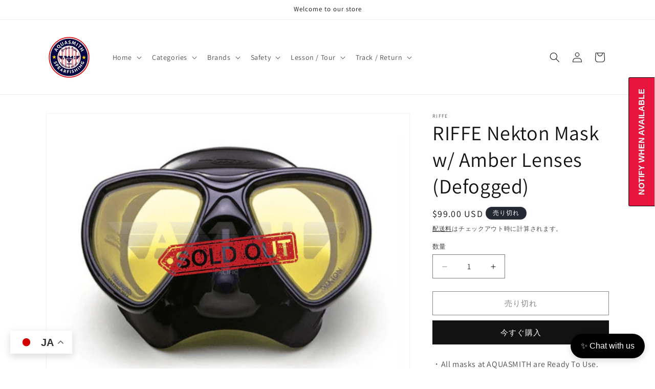

--- FILE ---
content_type: text/javascript; charset=utf-8
request_url: https://aquasmith.com/products/riffe-nekton-amber-mask-defogged.js
body_size: 196
content:
{"id":2515420938298,"title":"RIFFE Nekton Mask w\/ Amber Lenses (Defogged)","handle":"riffe-nekton-amber-mask-defogged","description":"\u003cspan\u003e・All masks at AQUASMITH are Ready To Use.\u003c\/span\u003e\u003cbr\u003e\u003cspan\u003e・Each Masks has been hand defogged for the convenience of the customer.\u003c\/span\u003e\u003cbr\u003e\u003cbr\u003e\u003cspan\u003eCons\u003c\/span\u003e\u003cbr\u003e\u003cspan\u003e・Small nose pocket\u003c\/span\u003e\u003cbr\u003e\u003cspan\u003e・Thick and heavy flame\u003c\/span\u003e\u003cbr\u003e\u003cbr\u003e\u003cspan\u003ePros\u003c\/span\u003e\u003cbr\u003e\u003cspan\u003e20 degrees more visibility than standard Riffe Mantis mask\u003c\/span\u003e\u003cbr\u003e\u003cspan\u003e•Frames made of nylon material for superior strength\u003c\/span\u003e\u003cbr\u003e\u003cspan\u003e•Fits medium to wide face shapes\u003c\/span\u003e\u003cbr\u003e\u003cspan\u003e*GoPro Mount sold separately.\u003c\/span\u003e\n\u003ciframe width=\"560\" height=\"315\" src=\"https:\/\/www.youtube.com\/embed\/pTDnfkmFbPU\" title=\"YouTube video player\" frameborder=\"0\" allow=\"accelerometer; autoplay; clipboard-write; encrypted-media; gyroscope; picture-in-picture\" allowfullscreen\u003e\u003c\/iframe\u003e","published_at":"2019-09-14T15:40:44+10:00","created_at":"2019-09-14T15:40:44+10:00","vendor":"Riffe","type":"Masks","tags":[],"price":9900,"price_min":9900,"price_max":9900,"available":false,"price_varies":false,"compare_at_price":null,"compare_at_price_min":0,"compare_at_price_max":0,"compare_at_price_varies":false,"variants":[{"id":23715951837242,"title":"Default Title","option1":"Default Title","option2":null,"option3":null,"sku":"MA-091","requires_shipping":true,"taxable":false,"featured_image":null,"available":false,"name":"RIFFE Nekton Mask w\/ Amber Lenses (Defogged)","public_title":null,"options":["Default Title"],"price":9900,"weight":312,"compare_at_price":null,"inventory_management":"shopify","barcode":"737069924649","requires_selling_plan":false,"selling_plan_allocations":[]}],"images":["\/\/cdn.shopify.com\/s\/files\/1\/0081\/9131\/1930\/files\/riffe-nekton-mask-w-amber-lenses-defogged-masks-639.png?v=1688815203"],"featured_image":"\/\/cdn.shopify.com\/s\/files\/1\/0081\/9131\/1930\/files\/riffe-nekton-mask-w-amber-lenses-defogged-masks-639.png?v=1688815203","options":[{"name":"Title","position":1,"values":["Default Title"]}],"url":"\/products\/riffe-nekton-amber-mask-defogged","media":[{"alt":"Riffe Nekton Mask W\/ Amber Lenses (Defogged) Masks","id":34302063313218,"position":1,"preview_image":{"aspect_ratio":1.293,"height":464,"width":600,"src":"https:\/\/cdn.shopify.com\/s\/files\/1\/0081\/9131\/1930\/files\/riffe-nekton-mask-w-amber-lenses-defogged-masks-639.png?v=1688815203"},"aspect_ratio":1.293,"height":464,"media_type":"image","src":"https:\/\/cdn.shopify.com\/s\/files\/1\/0081\/9131\/1930\/files\/riffe-nekton-mask-w-amber-lenses-defogged-masks-639.png?v=1688815203","width":600}],"requires_selling_plan":false,"selling_plan_groups":[]}

--- FILE ---
content_type: text/javascript; charset=utf-8
request_url: https://aquasmith.com/products/riffe-nekton-amber-mask-defogged.js
body_size: 616
content:
{"id":2515420938298,"title":"RIFFE Nekton Mask w\/ Amber Lenses (Defogged)","handle":"riffe-nekton-amber-mask-defogged","description":"\u003cspan\u003e・All masks at AQUASMITH are Ready To Use.\u003c\/span\u003e\u003cbr\u003e\u003cspan\u003e・Each Masks has been hand defogged for the convenience of the customer.\u003c\/span\u003e\u003cbr\u003e\u003cbr\u003e\u003cspan\u003eCons\u003c\/span\u003e\u003cbr\u003e\u003cspan\u003e・Small nose pocket\u003c\/span\u003e\u003cbr\u003e\u003cspan\u003e・Thick and heavy flame\u003c\/span\u003e\u003cbr\u003e\u003cbr\u003e\u003cspan\u003ePros\u003c\/span\u003e\u003cbr\u003e\u003cspan\u003e20 degrees more visibility than standard Riffe Mantis mask\u003c\/span\u003e\u003cbr\u003e\u003cspan\u003e•Frames made of nylon material for superior strength\u003c\/span\u003e\u003cbr\u003e\u003cspan\u003e•Fits medium to wide face shapes\u003c\/span\u003e\u003cbr\u003e\u003cspan\u003e*GoPro Mount sold separately.\u003c\/span\u003e\n\u003ciframe width=\"560\" height=\"315\" src=\"https:\/\/www.youtube.com\/embed\/pTDnfkmFbPU\" title=\"YouTube video player\" frameborder=\"0\" allow=\"accelerometer; autoplay; clipboard-write; encrypted-media; gyroscope; picture-in-picture\" allowfullscreen\u003e\u003c\/iframe\u003e","published_at":"2019-09-14T15:40:44+10:00","created_at":"2019-09-14T15:40:44+10:00","vendor":"Riffe","type":"Masks","tags":[],"price":9900,"price_min":9900,"price_max":9900,"available":false,"price_varies":false,"compare_at_price":null,"compare_at_price_min":0,"compare_at_price_max":0,"compare_at_price_varies":false,"variants":[{"id":23715951837242,"title":"Default Title","option1":"Default Title","option2":null,"option3":null,"sku":"MA-091","requires_shipping":true,"taxable":false,"featured_image":null,"available":false,"name":"RIFFE Nekton Mask w\/ Amber Lenses (Defogged)","public_title":null,"options":["Default Title"],"price":9900,"weight":312,"compare_at_price":null,"inventory_management":"shopify","barcode":"737069924649","requires_selling_plan":false,"selling_plan_allocations":[]}],"images":["\/\/cdn.shopify.com\/s\/files\/1\/0081\/9131\/1930\/files\/riffe-nekton-mask-w-amber-lenses-defogged-masks-639.png?v=1688815203"],"featured_image":"\/\/cdn.shopify.com\/s\/files\/1\/0081\/9131\/1930\/files\/riffe-nekton-mask-w-amber-lenses-defogged-masks-639.png?v=1688815203","options":[{"name":"Title","position":1,"values":["Default Title"]}],"url":"\/products\/riffe-nekton-amber-mask-defogged","media":[{"alt":"Riffe Nekton Mask W\/ Amber Lenses (Defogged) Masks","id":34302063313218,"position":1,"preview_image":{"aspect_ratio":1.293,"height":464,"width":600,"src":"https:\/\/cdn.shopify.com\/s\/files\/1\/0081\/9131\/1930\/files\/riffe-nekton-mask-w-amber-lenses-defogged-masks-639.png?v=1688815203"},"aspect_ratio":1.293,"height":464,"media_type":"image","src":"https:\/\/cdn.shopify.com\/s\/files\/1\/0081\/9131\/1930\/files\/riffe-nekton-mask-w-amber-lenses-defogged-masks-639.png?v=1688815203","width":600}],"requires_selling_plan":false,"selling_plan_groups":[]}